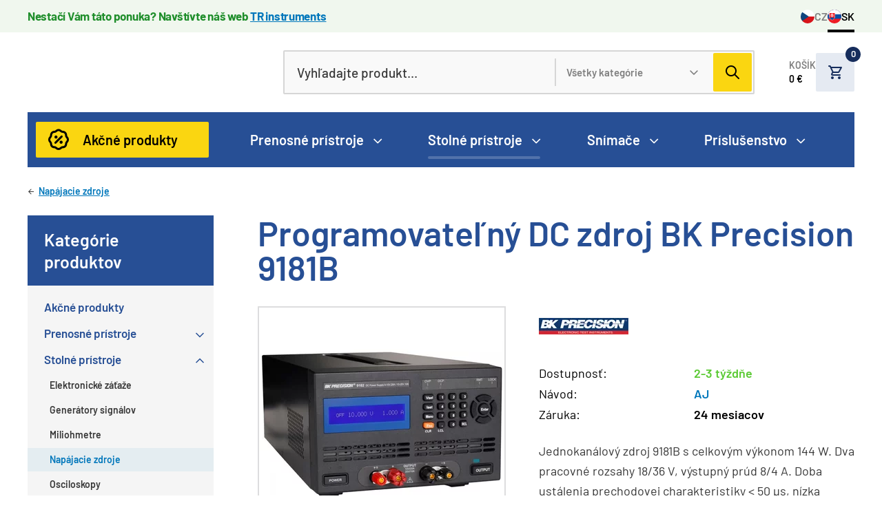

--- FILE ---
content_type: text/html; charset=UTF-8
request_url: https://www.meraciepristroje.sk/produkty/stolne-pristroje/napajacie-zdroje/programovatelny-dc-zdroj-bk-precision-9181b~p470
body_size: 11248
content:
<!DOCTYPE html>
<html lang="sk">
<head>
    <meta charset="utf-8">
    <meta http-equiv="X-UA-Compatible" content="IE=edge,chrome=1">
    <meta name="format-detection" content="telephone=no">
    <meta name="viewport" content="width=device-width, initial-scale=1, shrink-to-fit=no">
            <title>Programovateľný DC zdroj BK Precision 9181B | Meracie prístroje eshop</title>
    <meta name="description" content="Technické parametre Výstupné napätie 0-18/0-36 V; prúd 0-8/0-4 A; výkon 144 W Zvlnenie a šum (20 Hz - 20 MHz) &amp;lt; 0,35 mVrms; &amp;lt; 3mVpp Rozlíšenie nastavenia 1 mV; 1 mA Presnosť nastavenia ± (0,05 % + 5 mV); ± (0,1 % + 2 mA) Teplotný koeficient (na °C) ± (0,005 % + 1 mV); ± (0,01 % + 3 mA); Čas ustálenia prechodovej charakteristiky &amp;lt; 50 µs pre odchýlku &amp;lt; 15 mV Čas spracovania príkazu typicky &amp;lt; 10 ms Ochrana OVP, OCP Režim LED pre obmedzenie prekmitu prúdu pri testovaní Testovacia sekvencia pre uloženie až 150 SCPI príkazov; jednotlivé alebo periodické spúšťanie; uloženie až 10 sekvencií Rozhranie USB, voliteľne RS-232, RS-485, LAN, GPIB, digitálny I/O a analóg control Napájanie 115/230 V AC; ± 10%; 47 - 63 Hz Rozmery 210 x 87 x 415 mm; hmotnosť 7,7 kg Balenie obsahuje Užívateľský manuál Napájací kábel USB kábel Poistka Kalibračný certifikát" />
<meta property="og:description" content="&lt;h2&gt;Technické parametre&lt;/h2&gt;&lt;ul&gt;&lt;li&gt; Výstupné napätie 0-18/0-36 V; prúd 0-8/0-4 A; výkon 144 W&lt;/li&gt;&lt;li&gt; Zvlnenie a šum (20 Hz - 20 MHz) &amp;lt; 0,35 mVrms; &amp;lt; 3mVpp&lt;/li&gt;&lt;li&gt; Rozlíšenie nastavenia 1 mV; 1 mA&lt;/li&gt;&lt;li&gt; Presnosť nastavenia ± (0,05 % + 5 mV); ± (0,1 % + 2 mA)&lt;/li&gt;&lt;li&gt; Teplotný koeficient (na °C) ± (0,005 % + 1 mV); ± (0,01 % + 3 mA);&lt;/li&gt;&lt;li&gt; Čas ustálenia prechodovej charakteristiky &amp;lt; 50 µs pre odchýlku &amp;lt; 15 mV&lt;/li&gt;&lt;li&gt; Čas spracovania príkazu typicky &amp;lt; 10 ms&lt;/li&gt;&lt;li&gt; Ochrana OVP, OCP&lt;/li&gt;&lt;li&gt; Režim LED pre obmedzenie prekmitu prúdu pri testovaní&lt;/li&gt;&lt;li&gt; Testovacia sekvencia pre uloženie až 150 SCPI príkazov; jednotlivé alebo periodické spúšťanie; uloženie až 10 sekvencií&lt;/li&gt;&lt;li&gt; Rozhranie USB, voliteľne RS-232, RS-485, LAN, GPIB, digitálny I/O a analóg control&lt;/li&gt;&lt;li&gt; Napájanie 115/230 V AC; ± 10%; 47 - 63 Hz&lt;/li&gt;&lt;li&gt; Rozmery 210 x 87 x 415 mm; hmotnosť 7,7 kg&lt;/li&gt;&lt;/ul&gt;&lt;p&gt;&lt;/p&gt;&lt;h3&gt; Balenie obsahuje&lt;/h3&gt;&lt;ul&gt;&lt;li&gt; Užívateľský manuál&lt;/li&gt;&lt;li&gt; Napájací kábel&lt;/li&gt;&lt;li&gt; USB kábel&lt;/li&gt;&lt;li&gt; Poistka&lt;/li&gt;&lt;li&gt; Kalibračný certifikát&lt;/li&gt;&lt;/ul&gt;" />
<meta property="twitter:description" content="&lt;h2&gt;Technické parametre&lt;/h2&gt;&lt;ul&gt;&lt;li&gt; Výstupné napätie 0-18/0-36 V; prúd 0-8/0-4 A; výkon 144 W&lt;/li&gt;&lt;li&gt; Zvlnenie a šum (20 Hz - 20 MHz) &amp;lt; 0,35 mVrms; &amp;lt; 3mVpp&lt;/li&gt;&lt;li&gt; Rozlíšenie nastavenia 1 mV; 1 mA&lt;/li&gt;&lt;li&gt; Presnosť nastavenia ± (0,05 % + 5 mV); ± (0,1 % + 2 mA)&lt;/li&gt;&lt;li&gt; Teplotný koeficient (na °C) ± (0,005 % + 1 mV); ± (0,01 % + 3 mA);&lt;/li&gt;&lt;li&gt; Čas ustálenia prechodovej charakteristiky &amp;lt; 50 µs pre odchýlku &amp;lt; 15 mV&lt;/li&gt;&lt;li&gt; Čas spracovania príkazu typicky &amp;lt; 10 ms&lt;/li&gt;&lt;li&gt; Ochrana OVP, OCP&lt;/li&gt;&lt;li&gt; Režim LED pre obmedzenie prekmitu prúdu pri testovaní&lt;/li&gt;&lt;li&gt; Testovacia sekvencia pre uloženie až 150 SCPI príkazov; jednotlivé alebo periodické spúšťanie; uloženie až 10 sekvencií&lt;/li&gt;&lt;li&gt; Rozhranie USB, voliteľne RS-232, RS-485, LAN, GPIB, digitálny I/O a analóg control&lt;/li&gt;&lt;li&gt; Napájanie 115/230 V AC; ± 10%; 47 - 63 Hz&lt;/li&gt;&lt;li&gt; Rozmery 210 x 87 x 415 mm; hmotnosť 7,7 kg&lt;/li&gt;&lt;/ul&gt;&lt;p&gt;&lt;/p&gt;&lt;h3&gt; Balenie obsahuje&lt;/h3&gt;&lt;ul&gt;&lt;li&gt; Užívateľský manuál&lt;/li&gt;&lt;li&gt; Napájací kábel&lt;/li&gt;&lt;li&gt; USB kábel&lt;/li&gt;&lt;li&gt; Poistka&lt;/li&gt;&lt;li&gt; Kalibračný certifikát&lt;/li&gt;&lt;/ul&gt;" />
<meta property="keywords" content="" />
<meta name="author" content="Orwin s.r.o. (www.orwin.cz)" />
<meta property="og:title" content="" />
<meta property="twitter:title" content="" />
<meta property="og:type" content="website" />
<meta property="twitter:card" content="summary" />
<meta property="og:locale" content="cs_CZ" />
<meta property="og:url" content="https://www.meraciepristroje.sk/produkty/stolne-pristroje/napajacie-zdroje/programovatelny-dc-zdroj-bk-precision-9181b~p470" />
<meta name="robots" content="all,follow" />

                <link href="/cache-buster-1687520896/build/css/plyr.css" media="screen" rel="stylesheet" type="text/css" loading="lazy" />
<link href="/cache-buster-1687520896/build/css/glightbox.min.css" media="screen" rel="stylesheet" type="text/css" loading="lazy" />
<link href="/cache-buster-1687520896/build/css/swiper-bundle.min.css" media="screen" rel="stylesheet" type="text/css" loading="lazy" />
<link href="/cache-buster-1687520896/build/css/nouislider.min.css" media="screen" rel="stylesheet" type="text/css" loading="lazy" />
<link href="/cache-buster-1698752267/build/css/theme.min.css" media="screen" rel="stylesheet" type="text/css" />
<link href="/cache-buster-1730458901/static/cookie/cookieconsent.css" media="screen" rel="stylesheet" type="text/css" />

    <link rel="apple-touch-icon" sizes="180x180" href="/apple-touch-icon.png">
    <link rel="icon" type="image/png" sizes="32x32" href="/favicon-32x32.png">
    <link rel="icon" type="image/png" sizes="16x16" href="/favicon-16x16.png">
    <link rel="manifest" href="/site.webmanifest">
    <link rel="mask-icon" href="/safari-pinned-tab.svg" color="#00377d">
    <link rel="shortcut icon" href="/favicon.ico">
    <meta name="msapplication-TileColor" content="#ffffff">
    <meta name="msapplication-config" content="/browserconfig.xml">
    <meta name="theme-color" content="#ffffff">
            <meta name="google-site-verification" content="CE9LZPQ_DpuW9dh7YTI6XBs-KrBkwx2oZ36mtFqKrK4" />
        
            <script type="text/javascript">
            window.dataLayer = window.dataLayer || [];
            function gtag(){dataLayer.push(arguments);}
            gtag('consent', 'default', {
                'ad_storage': 'denied',
                'ad_user_data': 'denied',
                'ad_personalization': 'denied',
                'analytics_storage': 'denied'
            });
        </script>

        
                    <script async src="https://www.googletagmanager.com/gtag/js?id=G-FKWQNQ0S4V"></script>
            <script>
                window.dataLayer = window.dataLayer || [];
                function gtag(){dataLayer.push(arguments);}
                gtag('js', new Date());
                gtag('config', 'G-FKWQNQ0S4V');
            </script>
        
                <script async src="https://www.googletagmanager.com/gtag/js?id=AW-11227550545"></script>
        <script>
            window.dataLayer = window.dataLayer || [];
            function gtag(){dataLayer.push(arguments);}
            gtag('js', new Date());
            gtag('config', 'AW-11227550545');
        </script>

        
        <script type="text/plain" data-category="analytics">
            gtag('consent', 'update', {
                'analytics_storage': 'granted'
            });
        </script>

        <script type="text/plain" data-category="targeting">
            gtag('consent', 'update', {
                'ad_storage': 'granted',
            });
        </script>

        <script type="text/plain" data-category="remarketing">
            gtag('consent', 'update', {
                'ad_user_data': 'granted',
                'ad_personalization': 'granted',
            });
        </script>
    
    <style>
        html:not([style*='--']) #mobileMenu { display:none; }
    </style>
</head>
<body>

<header class="header com"><div class="offcanvas offcanvas-menu" tabindex="-1" id="mobileMenu"><div class="offcanvas-header"></div><div class="offcanvas-body"><nav class="navbar"><ol class="navbar-nav"><li class="nav-item"><a class="nav-link" href="/produkty~c32?isDiscount_eur=on"><span>Akčné produkty</span></a></li><li class="nav-item"><div class="nav-link"><a href="/produkty/prenosne-pristroje~c37">
                        Prenosné prístroje
                    </a><span data-bs-toggle="collapse" href="#mobilemenu-collapse-37"
                          role="button" aria-controls="#mobilemenu-collapse-37"
                          aria-expanded="false"></span></div><div id="mobilemenu-collapse-37"
                     class="mobile-dropdown collapse "><ul class="dd-mobile-menu"><li><a class="dropdown-item"
                                   href="/produkty/prenosne-pristroje/category~c15442"></a></li><li><a class="dropdown-item"
                                   href="/produkty/prenosne-pristroje/dataloggery-a-zaznamniky~c45">
                                    Dataloggery a záznamníky
                                </a></li><li><a class="dropdown-item"
                                   href="/produkty/prenosne-pristroje/category~c15444"></a></li><li><a class="dropdown-item"
                                   href="/produkty/prenosne-pristroje/luxmetre~c81">
                                    Luxmetre
                                </a></li><li><a class="dropdown-item"
                                   href="/produkty/prenosne-pristroje/protokolove-analyzatory~c76">
                                    Protokolové analyzátory
                                </a></li><li><a class="dropdown-item"
                                   href="/produkty/prenosne-pristroje/rucne-lcr-metre~c79">
                                    Ručné LCR metre
                                </a></li><li><a class="dropdown-item"
                                   href="/produkty/prenosne-pristroje/rucne-multimetre~c78">
                                    Ručné multimetre
                                </a></li><li><a class="dropdown-item"
                                   href="/produkty/prenosne-pristroje/zvaracky-optickych-vlakien~c15424">
                                    Zváračky optických vlákien
                                </a></li><li><a class="dropdown-item"
                                   href="/produkty/prenosne-pristroje/teplomery-a-vlhkomery~c46">
                                    Teplomery a vlhkomery
                                </a></li><li><a class="dropdown-item"
                                   href="/produkty/prenosne-pristroje/testery-lan~c72">
                                    Testery LAN 
                                </a></li><li><a class="dropdown-item"
                                   href="/produkty/prenosne-pristroje/testery-optickych-sieti~c75">
                                    Testery optických sietí
                                </a></li><li><a class="dropdown-item"
                                   href="/produkty/prenosne-pristroje/category~c15443"></a></li><li><a class="dropdown-item"
                                   href="/produkty/prenosne-pristroje/transceivery-sfp-sfp~c74">
                                    Transceivery SFP/SFP+
                                </a></li><li><a class="dropdown-item"
                                   href="/produkty/prenosne-pristroje/zvukomery~c80">
                                    Zvukomery
                                </a></li></ul></div></li><li class="nav-item"><div class="nav-link"><a href="/produkty/stolne-pristroje~c42">
                        Stolné prístroje
                    </a><span data-bs-toggle="collapse" href="#mobilemenu-collapse-42"
                          role="button" aria-controls="#mobilemenu-collapse-42"
                          aria-expanded="true"></span></div><div id="mobilemenu-collapse-42"
                     class="mobile-dropdown collapse show"><ul class="dd-mobile-menu"><li><a class="dropdown-item"
                                   href="/produkty/stolne-pristroje/elektronicke-zataze~c85">
                                    Elektronické záťaže
                                </a></li><li><a class="dropdown-item"
                                   href="/produkty/stolne-pristroje/generatory-signalov~c83">
                                    Generátory signálov
                                </a></li><li><a class="dropdown-item"
                                   href="/produkty/stolne-pristroje/miliohmetre~c88">
                                    Miliohmetre
                                </a></li><li><a class="dropdown-item active"
                                   href="/produkty/stolne-pristroje/napajacie-zdroje~c84">
                                    Napájacie zdroje
                                </a></li><li><a class="dropdown-item"
                                   href="/produkty/stolne-pristroje/osciloskopy~c47">
                                    Osciloskopy
                                </a></li><li><a class="dropdown-item"
                                   href="/produkty/stolne-pristroje/stolne-lcr-metre~c87">
                                    Stolné LCR metre
                                </a></li><li><a class="dropdown-item"
                                   href="/produkty/stolne-pristroje/stolne-multimetre~c86">
                                    Stolné multimetre
                                </a></li><li><a class="dropdown-item"
                                   href="/produkty/stolne-pristroje/synchronizacne-systemy~c73">
                                    Synchronizačné systémy
                                </a></li><li><a class="dropdown-item"
                                   href="/produkty/stolne-pristroje/vn-testery~c89">
                                    VN testery
                                </a></li></ul></div></li><li class="nav-item"><div class="nav-link"><a href="/produkty/snimace~c43">
                        Snímače
                    </a><span data-bs-toggle="collapse" href="#mobilemenu-collapse-43"
                          role="button" aria-controls="#mobilemenu-collapse-43"
                          aria-expanded="false"></span></div><div id="mobilemenu-collapse-43"
                     class="mobile-dropdown collapse "><ul class="dd-mobile-menu"><li><a class="dropdown-item"
                                   href="/produkty/snimace/category~c15446"></a></li><li><a class="dropdown-item"
                                   href="/produkty/snimace/ethernet-web-snimace~c694">
                                    Ethernet (web) snímače
                                </a></li><li><a class="dropdown-item"
                                   href="/produkty/snimace/iot-snimace~c48">
                                    IoT snímače
                                </a></li><li><a class="dropdown-item"
                                   href="/produkty/snimace/teplotne-snimace~c93">
                                    Teplotné snímače
                                </a></li></ul></div></li><li class="nav-item"><div class="nav-link"><a href="/produkty/prislusenstvo~c44">
                        Príslušenstvo
                    </a><span data-bs-toggle="collapse" href="#mobilemenu-collapse-44"
                          role="button" aria-controls="#mobilemenu-collapse-44"
                          aria-expanded="false"></span></div><div id="mobilemenu-collapse-44"
                     class="mobile-dropdown collapse "><ul class="dd-mobile-menu"><li><a class="dropdown-item"
                                   href="/produkty/prislusenstvo/prislusenstvo-pristroje-comet~c15172">
                                    Príslušenstvo - prístroje Comet
                                </a></li><li><a class="dropdown-item"
                                   href="/produkty/prislusenstvo/prislusenstvo-pristroje-kimo~c15182">
                                    Príslušenstvo - prístroje KIMO
                                </a></li><li><a class="dropdown-item"
                                   href="/produkty/prislusenstvo/kelvinove-klieste~c98">
                                    Kelvinove kliešte
                                </a></li></ul></div></li></ol></nav></div></div><div class="top-header"><div class="top-line com"><div class="info-line bg-color--line-success-bg"><div class="container d-flex flex-column flex-sm-row justify-content-between"><div class="alert-box color--line-success"><p><strong>Nestačí Vám táto ponuka? Navštívte náš web <a href="https://www.trinstruments.sk/">TR instruments</a></strong></p></div><ul class="lang-list"><li><a href="https://www.mericitechnika.cz/"><img src="/build/img/svg/flag-cz.svg" alt="CZ" width="20" height="20"/>CZ
                            </a></li><li><a ><img src="/build/img/svg/flag-sk.svg" alt="SK" width="20" height="20"/>SK
                            </a></li></ul></div></div></div><nav class="navbar navbar-top"><div class="container"><div class="navbar-top-inner" id="navbar-container"><div class="nav-left-side d-flex align-items-center"><a class="navbar-brand order-1" href="/"><picture><img class="img-fluid logo"
                                     src="/build/img/logo_sk.svg"
                                     alt="Meracie prístroje" width="268" height="64"/></picture></a></div><div id="collapseSearch" class="search com nav-search order-lg-2 order-3"><form action="/vyhladavanie" method="get"><div class="input-group js-autocomplete"><input class="form-control js-autocomplete-input" type="text" name="q"
                                       placeholder="Vyhľadajte produkt..." autocomplete="off"
                                       value=""
                                       data-autocomplete-config="{&quot;url&quot;: &quot;/search/autocomplete?&quot;, &quot;fetchDelay&quot;:&quot;200&quot;, &quot;minChars&quot;:&quot;3&quot;}"/><div class="group-divider"></div><select name="category" class="form-select js-autocomplete-category-select"><option value="0">Všetky kategórie</option><option
                                                value="37">Prenosné prístroje</option><option
                                                value="42">Stolné prístroje</option><option
                                                value="43">Snímače</option><option
                                                value="44">Príslušenstvo</option></select><div class="input-group-append"><button type="submit" class="btn btn-secondary"></button></div></div></form></div><div class="d-flex align-items-between order-lg-3 order-2"><div class="nav-item nav-cart"><div class="nav-item-inner"><div class="offcanvas-hover offcanvas-center-right" data-container="navbar-container"
                                     data-bs-toggle="offcanvas" data-bs-target="#offcanvasCart" data-bs-timeout="0"
                                     role="button" aria-controls="offcanvasCart"><a id="snippet--header-cart" href="/kosik"><div class="text-box d-none d-sm-block">
                                            Košík<br/><strong id="snippet-header-cart-subTotal">
                                                0 €
                                            </strong></div><div class="cart-box"><div id="snippet-header-cart-count" class="cart-items">
                                                0
                                            </div></div></a></div><div class="offcanvas-toggle offcanvas-cart com" data-bs-scroll="true"
                                     data-bs-backdrop="false" tabindex="-1" id="offcanvasCart"><div class="offcanvas-body"><div id="snippet--header-cart-detail"><div class="cart-inner"><h6>Nákupný košík</h6><div class="header-product-list com"></div><div><a href="/kosik"
                                                       class="d-flex btn btn-secondary-2">
                                                        Pokračovať do košíka<span
                                                            class="icon arrow-right"></span></a></div></div></div></div></div></div></div><button class="navbar-toggler d-flex d-lg-none js-mobileMenu" type="button"
                                data-bs-toggle="offcanvas" data-bs-target="#mobileMenu"><span class="navbar-toggler-icon"></span></button></div></div></div></nav></div><div class="autocomplete-results"><div class="offcanvas-outer-search"><div class="container offcanvas-toggle offcanvas-search offcanvas-search-header com" data-bs-scroll="true"
                 data-bs-backdrop="true" tabindex="-1" id="offcanvasSearchHeader"><div id="snippet-header-search" class="offcanvas-body"></div></div></div></div><nav class="navbar navbar-menu"><div class="container"><div class="w-100 d-flex"><div class="navbar-nav-wrapper d-none d-lg-flex"><div class="nav-item nav-action"><a class="nav-link"
                           href="/produkty~c32?isDiscount_eur=on">
                            Akčné produkty
                        </a></div><ul class="navbar-nav"><li class="nav-item offcanvas-hover" data-bs-toggle="offcanvas"
                                    data-bs-target="#megamenu-37" role="button"
                                    aria-controls="megamenu-37"><a class="nav-link"
                                       href="/produkty/prenosne-pristroje~c37">
                                        Prenosné prístroje
                                    </a></li><li class="nav-item offcanvas-hover" data-bs-toggle="offcanvas"
                                    data-bs-target="#megamenu-42" role="button"
                                    aria-controls="megamenu-42"><a class="nav-link active"
                                       href="/produkty/stolne-pristroje~c42">
                                        Stolné prístroje
                                    </a></li><li class="nav-item offcanvas-hover" data-bs-toggle="offcanvas"
                                    data-bs-target="#megamenu-43" role="button"
                                    aria-controls="megamenu-43"><a class="nav-link"
                                       href="/produkty/snimace~c43">
                                        Snímače
                                    </a></li><li class="nav-item offcanvas-hover" data-bs-toggle="offcanvas"
                                    data-bs-target="#megamenu-44" role="button"
                                    aria-controls="megamenu-44"><a class="nav-link"
                                       href="/produkty/prislusenstvo~c44">
                                        Príslušenstvo
                                    </a></li></ul></div></div></div></nav></header><div id="megamenus"><div class="container offcanvas offcanvas-mega-menu" data-bs-scroll="true" data-bs-backdrop="false"
                 tabindex="-1" id="megamenu-37"><div class="offcanvas-body"><div class="mm-wrapper"><div class="mm-menu-box p--16"><div class="row g--16"><div class="col-4"><ul><li><a href="/produkty/prenosne-pristroje/category~c15442"></a></li><li><a href="/produkty/prenosne-pristroje/dataloggery-a-zaznamniky~c45">
                                            Dataloggery a záznamníky
                                        </a></li><li><a href="/produkty/prenosne-pristroje/category~c15444"></a></li><li><a href="/produkty/prenosne-pristroje/luxmetre~c81">
                                            Luxmetre
                                        </a></li><li><a href="/produkty/prenosne-pristroje/protokolove-analyzatory~c76">
                                            Protokolové analyzátory
                                        </a></li></ul></div><div class="col-4"><ul><li><a href="/produkty/prenosne-pristroje/rucne-lcr-metre~c79">
                                            Ručné LCR metre
                                        </a></li><li><a href="/produkty/prenosne-pristroje/rucne-multimetre~c78">
                                            Ručné multimetre
                                        </a></li><li><a href="/produkty/prenosne-pristroje/zvaracky-optickych-vlakien~c15424">
                                            Zváračky optických vlákien
                                        </a></li><li><a href="/produkty/prenosne-pristroje/teplomery-a-vlhkomery~c46">
                                            Teplomery a vlhkomery
                                        </a></li><li><a href="/produkty/prenosne-pristroje/testery-lan~c72">
                                            Testery LAN 
                                        </a></li></ul></div><div class="col-4"><ul><li><a href="/produkty/prenosne-pristroje/testery-optickych-sieti~c75">
                                            Testery optických sietí
                                        </a></li><li><a href="/produkty/prenosne-pristroje/category~c15443"></a></li><li><a href="/produkty/prenosne-pristroje/transceivery-sfp-sfp~c74">
                                            Transceivery SFP/SFP+
                                        </a></li><li><a href="/produkty/prenosne-pristroje/zvukomery~c80">
                                            Zvukomery
                                        </a></li></ul></div></div></div></div></div></div><div class="container offcanvas offcanvas-mega-menu" data-bs-scroll="true" data-bs-backdrop="false"
                 tabindex="-1" id="megamenu-42"><div class="offcanvas-body"><div class="mm-wrapper"><div class="mm-menu-box p--16"><div class="row g--16"><div class="col-4"><ul><li><a href="/produkty/stolne-pristroje/elektronicke-zataze~c85">
                                            Elektronické záťaže
                                        </a></li><li><a href="/produkty/stolne-pristroje/generatory-signalov~c83">
                                            Generátory signálov
                                        </a></li><li><a href="/produkty/stolne-pristroje/miliohmetre~c88">
                                            Miliohmetre
                                        </a></li></ul></div><div class="col-4"><ul><li><a href="/produkty/stolne-pristroje/napajacie-zdroje~c84">
                                            Napájacie zdroje
                                        </a></li><li><a href="/produkty/stolne-pristroje/osciloskopy~c47">
                                            Osciloskopy
                                        </a></li><li><a href="/produkty/stolne-pristroje/stolne-lcr-metre~c87">
                                            Stolné LCR metre
                                        </a></li></ul></div><div class="col-4"><ul><li><a href="/produkty/stolne-pristroje/stolne-multimetre~c86">
                                            Stolné multimetre
                                        </a></li><li><a href="/produkty/stolne-pristroje/synchronizacne-systemy~c73">
                                            Synchronizačné systémy
                                        </a></li><li><a href="/produkty/stolne-pristroje/vn-testery~c89">
                                            VN testery
                                        </a></li></ul></div></div></div></div></div></div><div class="container offcanvas offcanvas-mega-menu" data-bs-scroll="true" data-bs-backdrop="false"
                 tabindex="-1" id="megamenu-43"><div class="offcanvas-body"><div class="mm-wrapper"><div class="mm-menu-box p--16"><div class="row g--16"><div class="col-4"><ul><li><a href="/produkty/snimace/category~c15446"></a></li><li><a href="/produkty/snimace/ethernet-web-snimace~c694">
                                            Ethernet (web) snímače
                                        </a></li></ul></div><div class="col-4"><ul><li><a href="/produkty/snimace/iot-snimace~c48">
                                            IoT snímače
                                        </a></li><li><a href="/produkty/snimace/teplotne-snimace~c93">
                                            Teplotné snímače
                                        </a></li></ul></div></div></div></div></div></div><div class="container offcanvas offcanvas-mega-menu" data-bs-scroll="true" data-bs-backdrop="false"
                 tabindex="-1" id="megamenu-44"><div class="offcanvas-body"><div class="mm-wrapper"><div class="mm-menu-box p--16"><div class="row g--16"><div class="col-4"><ul><li><a href="/produkty/prislusenstvo/prislusenstvo-pristroje-comet~c15172">
                                            Príslušenstvo - prístroje Comet
                                        </a></li></ul></div><div class="col-4"><ul><li><a href="/produkty/prislusenstvo/prislusenstvo-pristroje-kimo~c15182">
                                            Príslušenstvo - prístroje KIMO
                                        </a></li></ul></div><div class="col-4"><ul><li><a href="/produkty/prislusenstvo/kelvinove-klieste~c98">
                                            Kelvinove kliešte
                                        </a></li></ul></div></div></div></div></div></div></div><div class="content com mb-0"><section class="container"><section><nav aria-label="breadcrumb"><ol class="breadcrumb"><li class="breadcrumb-item level-up"><a href="/produkty/stolne-pristroje/napajacie-zdroje~c84">Napájacie zdroje</a></li></ol></nav></section></section><section class="container mt-0 mb--72"><div class="sticky-column com main-products flex-column-reverse flex-md-row"><div class="col-side pt--24"><div class="side-menu com"><a class="h5 side-menu-collapse collapse-md" data-bs-toggle="collapse" href="#collapse-side-menu"
           role="button" aria-expanded="true" aria-controls="collapse-side-menu">Kategórie produktov</a><div id="collapse-side-menu" class="collapse"><ol class="navbar-nav"><li class="nav-item"><a class="nav-link" href="/produkty~c32?isDiscount_eur=on"><span>Akčné produkty</span></a></li><li class="nav-item"><div class="nav-link"><a href="/produkty/prenosne-pristroje~c37">
                        Prenosné prístroje
                    </a><span data-bs-toggle="collapse" href="#menu-collapse-37"
                          role="button" aria-controls="#menu-collapse-37"
                          aria-expanded="false"></span></div><div id="menu-collapse-37"
                     class="menu-dropdown collapse "><ul class="dd-menu"><li><a class="dropdown-item"
                                   href="/produkty/prenosne-pristroje/category~c15442"></a></li><li><a class="dropdown-item"
                                   href="/produkty/prenosne-pristroje/dataloggery-a-zaznamniky~c45">
                                    Dataloggery a záznamníky
                                </a></li><li><a class="dropdown-item"
                                   href="/produkty/prenosne-pristroje/category~c15444"></a></li><li><a class="dropdown-item"
                                   href="/produkty/prenosne-pristroje/luxmetre~c81">
                                    Luxmetre
                                </a></li><li><a class="dropdown-item"
                                   href="/produkty/prenosne-pristroje/protokolove-analyzatory~c76">
                                    Protokolové analyzátory
                                </a></li><li><a class="dropdown-item"
                                   href="/produkty/prenosne-pristroje/rucne-lcr-metre~c79">
                                    Ručné LCR metre
                                </a></li><li><a class="dropdown-item"
                                   href="/produkty/prenosne-pristroje/rucne-multimetre~c78">
                                    Ručné multimetre
                                </a></li><li><a class="dropdown-item"
                                   href="/produkty/prenosne-pristroje/zvaracky-optickych-vlakien~c15424">
                                    Zváračky optických vlákien
                                </a></li><li><a class="dropdown-item"
                                   href="/produkty/prenosne-pristroje/teplomery-a-vlhkomery~c46">
                                    Teplomery a vlhkomery
                                </a></li><li><a class="dropdown-item"
                                   href="/produkty/prenosne-pristroje/testery-lan~c72">
                                    Testery LAN 
                                </a></li><li><a class="dropdown-item"
                                   href="/produkty/prenosne-pristroje/testery-optickych-sieti~c75">
                                    Testery optických sietí
                                </a></li><li><a class="dropdown-item"
                                   href="/produkty/prenosne-pristroje/category~c15443"></a></li><li><a class="dropdown-item"
                                   href="/produkty/prenosne-pristroje/transceivery-sfp-sfp~c74">
                                    Transceivery SFP/SFP+
                                </a></li><li><a class="dropdown-item"
                                   href="/produkty/prenosne-pristroje/zvukomery~c80">
                                    Zvukomery
                                </a></li></ul></div></li><li class="nav-item"><div class="nav-link"><a href="/produkty/stolne-pristroje~c42">
                        Stolné prístroje
                    </a><span data-bs-toggle="collapse" href="#menu-collapse-42"
                          role="button" aria-controls="#menu-collapse-42"
                          aria-expanded="true"></span></div><div id="menu-collapse-42"
                     class="menu-dropdown collapse show"><ul class="dd-menu"><li><a class="dropdown-item"
                                   href="/produkty/stolne-pristroje/elektronicke-zataze~c85">
                                    Elektronické záťaže
                                </a></li><li><a class="dropdown-item"
                                   href="/produkty/stolne-pristroje/generatory-signalov~c83">
                                    Generátory signálov
                                </a></li><li><a class="dropdown-item"
                                   href="/produkty/stolne-pristroje/miliohmetre~c88">
                                    Miliohmetre
                                </a></li><li><a class="dropdown-item active"
                                   href="/produkty/stolne-pristroje/napajacie-zdroje~c84">
                                    Napájacie zdroje
                                </a></li><li><a class="dropdown-item"
                                   href="/produkty/stolne-pristroje/osciloskopy~c47">
                                    Osciloskopy
                                </a></li><li><a class="dropdown-item"
                                   href="/produkty/stolne-pristroje/stolne-lcr-metre~c87">
                                    Stolné LCR metre
                                </a></li><li><a class="dropdown-item"
                                   href="/produkty/stolne-pristroje/stolne-multimetre~c86">
                                    Stolné multimetre
                                </a></li><li><a class="dropdown-item"
                                   href="/produkty/stolne-pristroje/synchronizacne-systemy~c73">
                                    Synchronizačné systémy
                                </a></li><li><a class="dropdown-item"
                                   href="/produkty/stolne-pristroje/vn-testery~c89">
                                    VN testery
                                </a></li></ul></div></li><li class="nav-item"><div class="nav-link"><a href="/produkty/snimace~c43">
                        Snímače
                    </a><span data-bs-toggle="collapse" href="#menu-collapse-43"
                          role="button" aria-controls="#menu-collapse-43"
                          aria-expanded="false"></span></div><div id="menu-collapse-43"
                     class="menu-dropdown collapse "><ul class="dd-menu"><li><a class="dropdown-item"
                                   href="/produkty/snimace/category~c15446"></a></li><li><a class="dropdown-item"
                                   href="/produkty/snimace/ethernet-web-snimace~c694">
                                    Ethernet (web) snímače
                                </a></li><li><a class="dropdown-item"
                                   href="/produkty/snimace/iot-snimace~c48">
                                    IoT snímače
                                </a></li><li><a class="dropdown-item"
                                   href="/produkty/snimace/teplotne-snimace~c93">
                                    Teplotné snímače
                                </a></li></ul></div></li><li class="nav-item"><div class="nav-link"><a href="/produkty/prislusenstvo~c44">
                        Príslušenstvo
                    </a><span data-bs-toggle="collapse" href="#menu-collapse-44"
                          role="button" aria-controls="#menu-collapse-44"
                          aria-expanded="false"></span></div><div id="menu-collapse-44"
                     class="menu-dropdown collapse "><ul class="dd-menu"><li><a class="dropdown-item"
                                   href="/produkty/prislusenstvo/prislusenstvo-pristroje-comet~c15172">
                                    Príslušenstvo - prístroje Comet
                                </a></li><li><a class="dropdown-item"
                                   href="/produkty/prislusenstvo/prislusenstvo-pristroje-kimo~c15182">
                                    Príslušenstvo - prístroje KIMO
                                </a></li><li><a class="dropdown-item"
                                   href="/produkty/prislusenstvo/kelvinove-klieste~c98">
                                    Kelvinove kliešte
                                </a></li></ul></div></li></ol></div></div></div><div class="col-main pt--24"><h1 class="mb--32">Programovateľný DC zdroj BK Precision 9181B</h1><div class="d-flex flex-column flex-md-row"><div class="product-detail-gallery com"><ul class="tags-list com mt--16 ms--16"></ul><div class="image-def gallery com"><div class="tab-content" id="image-tabContent"><div
                                        class="tab-pane show fade active"
                                        id="tab-1" role="tabpanel"
                                        aria-labelledby="image-tab-1"><a class="lightbox" href="/products/stolni-pristroje/napajeci-zdroje/programovatelny-dc-zdroj-bk-precision-9181b/1583/image-thumb__1583__lightbox/programovatelny-dc-zdroj-bk-precision-9181b-05857l.jpg"
                                           data-gallery="gallery-detail"><picture ><source srcset="/products/stolni-pristroje/napajeci-zdroje/programovatelny-dc-zdroj-bk-precision-9181b/1583/image-thumb__1583__product-detail-main/programovatelny-dc-zdroj-bk-precision-9181b-05857l.webp 1x, /products/stolni-pristroje/napajeci-zdroje/programovatelny-dc-zdroj-bk-precision-9181b/1583/image-thumb__1583__product-detail-main/programovatelny-dc-zdroj-bk-precision-9181b-05857l@2x.webp 2x" type="image/webp" /><source srcset="/products/stolni-pristroje/napajeci-zdroje/programovatelny-dc-zdroj-bk-precision-9181b/1583/image-thumb__1583__product-detail-main/programovatelny-dc-zdroj-bk-precision-9181b-05857l.avif 1x, /products/stolni-pristroje/napajeci-zdroje/programovatelny-dc-zdroj-bk-precision-9181b/1583/image-thumb__1583__product-detail-main/programovatelny-dc-zdroj-bk-precision-9181b-05857l@2x.avif 2x" type="image/avif" /><source srcset="/products/stolni-pristroje/napajeci-zdroje/programovatelny-dc-zdroj-bk-precision-9181b/1583/image-thumb__1583__product-detail-main/programovatelny-dc-zdroj-bk-precision-9181b-05857l.jpg 1x, /products/stolni-pristroje/napajeci-zdroje/programovatelny-dc-zdroj-bk-precision-9181b/1583/image-thumb__1583__product-detail-main/programovatelny-dc-zdroj-bk-precision-9181b-05857l@2x.jpg 2x" type="image/jpeg" /><img loading="eager" src="/products/stolni-pristroje/napajeci-zdroje/programovatelny-dc-zdroj-bk-precision-9181b/1583/image-thumb__1583__product-detail-main/programovatelny-dc-zdroj-bk-precision-9181b-05857l.jpg" alt="" srcset="/products/stolni-pristroje/napajeci-zdroje/programovatelny-dc-zdroj-bk-precision-9181b/1583/image-thumb__1583__product-detail-main/programovatelny-dc-zdroj-bk-precision-9181b-05857l.jpg 1x, /products/stolni-pristroje/napajeci-zdroje/programovatelny-dc-zdroj-bk-precision-9181b/1583/image-thumb__1583__product-detail-main/programovatelny-dc-zdroj-bk-precision-9181b-05857l@2x.jpg 2x" /></picture></a></div></div></div><div class="swiper-detail-thumbs mt--20 mb--32"><ul id="image-tabs" class="nav" role="tablist"><li role="presentation"><button id="image-tab-1" class="active"
                                                data-bs-toggle="tab" data-bs-target="#tab-1"
                                                type="button" role="tab" aria-controls="tab-1"
                                                aria-selected="true"><div class="thumb-box"><picture ><source srcset="/products/stolni-pristroje/napajeci-zdroje/programovatelny-dc-zdroj-bk-precision-9181b/1583/image-thumb__1583__product-detail-swiper/programovatelny-dc-zdroj-bk-precision-9181b-05857l.webp 1x, /products/stolni-pristroje/napajeci-zdroje/programovatelny-dc-zdroj-bk-precision-9181b/1583/image-thumb__1583__product-detail-swiper/programovatelny-dc-zdroj-bk-precision-9181b-05857l@2x.webp 2x" type="image/webp" /><source srcset="/products/stolni-pristroje/napajeci-zdroje/programovatelny-dc-zdroj-bk-precision-9181b/1583/image-thumb__1583__product-detail-swiper/programovatelny-dc-zdroj-bk-precision-9181b-05857l.avif 1x, /products/stolni-pristroje/napajeci-zdroje/programovatelny-dc-zdroj-bk-precision-9181b/1583/image-thumb__1583__product-detail-swiper/programovatelny-dc-zdroj-bk-precision-9181b-05857l@2x.avif 2x" type="image/avif" /><source srcset="/products/stolni-pristroje/napajeci-zdroje/programovatelny-dc-zdroj-bk-precision-9181b/1583/image-thumb__1583__product-detail-swiper/programovatelny-dc-zdroj-bk-precision-9181b-05857l.jpg 1x, /products/stolni-pristroje/napajeci-zdroje/programovatelny-dc-zdroj-bk-precision-9181b/1583/image-thumb__1583__product-detail-swiper/programovatelny-dc-zdroj-bk-precision-9181b-05857l@2x.jpg 2x" type="image/jpeg" /><img class="img-fluid" loading="eager" src="/products/stolni-pristroje/napajeci-zdroje/programovatelny-dc-zdroj-bk-precision-9181b/1583/image-thumb__1583__product-detail-swiper/programovatelny-dc-zdroj-bk-precision-9181b-05857l.jpg" alt="" srcset="/products/stolni-pristroje/napajeci-zdroje/programovatelny-dc-zdroj-bk-precision-9181b/1583/image-thumb__1583__product-detail-swiper/programovatelny-dc-zdroj-bk-precision-9181b-05857l.jpg 1x, /products/stolni-pristroje/napajeci-zdroje/programovatelny-dc-zdroj-bk-precision-9181b/1583/image-thumb__1583__product-detail-swiper/programovatelny-dc-zdroj-bk-precision-9181b-05857l@2x.jpg 2x" /></picture></div></button></li></ul></div></div><div class="product-detail-info com"><div class="product-detail-logo"><a href="/znacky/bk-precision~m560"><picture ><source srcset="/brands/bk-precision/50/image-thumb__50__auto_eae4080ce93dc141a246c15b12d9124b/bk-precision-05288l.webp 1x, /brands/bk-precision/50/image-thumb__50__auto_eae4080ce93dc141a246c15b12d9124b/bk-precision-05288l@2x.webp 2x" type="image/webp" /><source srcset="/brands/bk-precision/50/image-thumb__50__auto_eae4080ce93dc141a246c15b12d9124b/bk-precision-05288l.avif 1x, /brands/bk-precision/50/image-thumb__50__auto_eae4080ce93dc141a246c15b12d9124b/bk-precision-05288l@2x.avif 2x" type="image/avif" /><source srcset="/brands/bk-precision/50/image-thumb__50__auto_eae4080ce93dc141a246c15b12d9124b/bk-precision-05288l.jpg 1x, /brands/bk-precision/50/image-thumb__50__auto_eae4080ce93dc141a246c15b12d9124b/bk-precision-05288l@2x.jpg 2x" type="image/jpeg" /><img class="img-fluid" src="/brands/bk-precision/50/image-thumb__50__auto_eae4080ce93dc141a246c15b12d9124b/bk-precision-05288l.jpg" alt="" loading="lazy" srcset="/brands/bk-precision/50/image-thumb__50__auto_eae4080ce93dc141a246c15b12d9124b/bk-precision-05288l.jpg 1x, /brands/bk-precision/50/image-thumb__50__auto_eae4080ce93dc141a246c15b12d9124b/bk-precision-05288l@2x.jpg 2x" /></picture></a></div><table class="plain"><tbody><tr><td>Dostupnosť:</td><td><strong class="color--secondary-2">2-3 týždňe</strong></td></tr><tr><td>Návod:</td><td><strong class="color--primary-3">AJ</strong></td></tr><tr><td>Záruka:</td><td><strong>24 mesiacov</strong></td></tr></tbody></table><p>Jednokanálový zdroj 9181B s&nbsp;celkovým výkonom 144 W. Dva pracovné rozsahy 18/36 V, výstupný prúd 8/4 A. Doba ustálenia prechodovej charakteristiky &lt; 50 µs, nízka úroveň zvlnenia a&nbsp;šumu, programovateľná doba nábehu, režim testovacej sekvencie, režim testovania LED. Štandardné rozhranie USB, voliteľne RS-232, RS-485, LAN, GPIB, digitálny I/O a&nbsp;analóg control.</p><div class="product-detail-message"><img src="/build/img/svg/flag-gb.svg" alt="EN" width="32" height="32"/><div>Návod iba v AJ</div></div><div id="snippet--detail-objednavka"><form name="detail_form" method="post"
                                      action="/cart/add-to-cart"
                                      class="custom-validation js-ajax-form" novalidate><div class="product-detail-order"><div class="product-detail-price mb--24"><strong>1 175 € bez DPH</strong><span
                                                class="final-prize">1 421,75 € vrátane DPH</span></div><input type="hidden" name="id" value="470"/><div id="snippet-in-basket-button-470"><button type="submit" id="detail_submit" name="detail[submit]"
                                                    class="btn btn-secondary-2 w-100 text-start cart-left arrow-right">
                                                Pridať do košíka
                                            </button></div></div></form></div></div></div><div class="mt--64"><div class="detail-tabs com"><div class="swiper js-swiper-tabs"><div id="detail-tabs" class="nav nav-pills swiper-wrapper" role="tablist" aria-orientation="horizontal"><button class="nav-link  swiper-slide active" id="detail-tab-description" data-bs-toggle="tab"
                                            data-bs-target="#tab-description" type="button" role="tab"
                                            aria-controls="tab-description" aria-selected="true">
                                        Popis produktu
                                    </button><button class="nav-link swiper-slide" id="detail-tab-documents" data-bs-toggle="tab"
                                            data-bs-target="#tab-documents" type="button" role="tab"
                                            aria-controls="tab-documents" aria-selected="false">
                                        Dokumenty ku stiahnutiu
                                    </button></div></div><div class="tab-content" id="detail-tabContent"><div class="tab-pane fade show active" id="tab-description" role="tabpanel"
                                 aria-labelledby="detail-tab-description"><h2>Technické parametre</h2><ul class="bullet-list"><li> Výstupné napätie 0-18/0-36 V; prúd 0-8/0-4 A; výkon 144 W</li><li> Zvlnenie a&nbsp;šum (20 Hz - 20&nbsp;MHz) &lt; 0,35 mVrms; &lt; 3mVpp</li><li> Rozlíšenie nastavenia 1 mV; 1 mA</li><li> Presnosť nastavenia ± (0,05 % + 5 mV); ± (0,1 % + 2 mA)</li><li> Teplotný koeficient (na&nbsp;°C) ± (0,005 % + 1 mV); ± (0,01 % + 3 mA);</li><li> Čas ustálenia prechodovej charakteristiky &lt; 50 µs pre odchýlku &lt; 15 mV</li><li> Čas spracovania príkazu typicky &lt; 10 ms</li><li> Ochrana OVP, OCP</li><li> Režim LED pre obmedzenie prekmitu prúdu pri testovaní</li><li> Testovacia sekvencia pre uloženie až 150 SCPI príkazov; jednotlivé alebo periodické spúšťanie; uloženie až 10 sekvencií</li><li> Rozhranie USB, voliteľne RS-232, RS-485, LAN, GPIB, digitálny I/O a&nbsp;analóg control</li><li> Napájanie 115/230 V&nbsp;AC; ± 10%; 47 - 63 Hz</li><li> Rozmery 210 x 87 x 415&nbsp;mm; hmotnosť 7,7 kg</li></ul><p></p><h3> Balenie obsahuje</h3><ul class="bullet-list"><li> Užívateľský manuál</li><li> Napájací kábel</li><li> USB kábel</li><li> Poistka</li><li> Kalibračný certifikát</li></ul></div><div class="tab-pane fade" id="tab-documents" role="tabpanel"
                                 aria-labelledby="detail-tab-documents"><p><a href="/products/stolni-pristroje/napajeci-zdroje/programovatelny-dc-zdroj-bk-precision-9181b/9170b-9180b-series-datasheet.pdf" target="_blank">
                                            9170b-9180b-series-datasheet.pdf
                                        </a><br></p></div></div></div></div></div></div></section><section class="overflow-hidden bg-color--grey-bg pt--96 pb--40 mt-0"><div class="container"><div class="swiper-product-cards  com"><h2 class="mb--32">Podobné produkty</h2><div class="swiper-outer-box"><div class="swiper js-swiper-cards"><ul class="swiper-wrapper"><li class="swiper-slide align-items-stretch"><div class="card-product com text-center"><ul class="tags-list com mt--16 ms--16"></ul><a href="/produkty/stolne-pristroje/napajacie-zdroje/programovatelny-dc-zdroj-bk-precision-9174b~p469" class="card-product-inner"><picture class="card-img-top"><source srcset="/products/stolni-pristroje/napajeci-zdroje/programovatelny-dc-zdroj-bk-precision-9174b/1580/image-thumb__1580__product-listing/programovatelny-dc-zdroj-bk-precision-9174b-05854l.webp 1x, /products/stolni-pristroje/napajeci-zdroje/programovatelny-dc-zdroj-bk-precision-9174b/1580/image-thumb__1580__product-listing/programovatelny-dc-zdroj-bk-precision-9174b-05854l@2x.webp 2x" width="258" height="170" type="image/webp" /><source srcset="/products/stolni-pristroje/napajeci-zdroje/programovatelny-dc-zdroj-bk-precision-9174b/1580/image-thumb__1580__product-listing/programovatelny-dc-zdroj-bk-precision-9174b-05854l.avif 1x, /products/stolni-pristroje/napajeci-zdroje/programovatelny-dc-zdroj-bk-precision-9174b/1580/image-thumb__1580__product-listing/programovatelny-dc-zdroj-bk-precision-9174b-05854l@2x.avif 2x" width="258" height="170" type="image/avif" /><source srcset="/products/stolni-pristroje/napajeci-zdroje/programovatelny-dc-zdroj-bk-precision-9174b/1580/image-thumb__1580__product-listing/programovatelny-dc-zdroj-bk-precision-9174b-05854l.jpg 1x, /products/stolni-pristroje/napajeci-zdroje/programovatelny-dc-zdroj-bk-precision-9174b/1580/image-thumb__1580__product-listing/programovatelny-dc-zdroj-bk-precision-9174b-05854l@2x.jpg 2x" width="258" height="170" type="image/jpeg" /><img class="img-fluid" src="/products/stolni-pristroje/napajeci-zdroje/programovatelny-dc-zdroj-bk-precision-9174b/1580/image-thumb__1580__product-listing/programovatelny-dc-zdroj-bk-precision-9174b-05854l.jpg" width="258" height="170" alt="" loading="lazy" srcset="/products/stolni-pristroje/napajeci-zdroje/programovatelny-dc-zdroj-bk-precision-9174b/1580/image-thumb__1580__product-listing/programovatelny-dc-zdroj-bk-precision-9174b-05854l.jpg 1x, /products/stolni-pristroje/napajeci-zdroje/programovatelny-dc-zdroj-bk-precision-9174b/1580/image-thumb__1580__product-listing/programovatelny-dc-zdroj-bk-precision-9174b-05854l@2x.jpg 2x" /></picture><div class="card-body"><div class="card-body-top"><p class="card-title">Programovateľný DC zdroj BK Precision 9174B</p><p class="card-description">
                        Dvojkanálový zdroj 9174B s celkovým výkonom 210 W. Dva pracovné rozsahy 35/70 V, výstupný prúd 3/1,5 A. Doba ustálenia prechodovej charakteristiky &lt; 50 µs, nízka úroveň zvlnenia a šumu, programovateľná doba nábehu, režim testovacej sekvencie, režim testovanie LED. Štandardné rozhranie USB, voliteľne RS-232, RS-485, LAN, GPIB, digitálny I/O a analóg control.
                    </p></div><div class="card-body-bottom"><div class="card-text"><p class="card-prize color--primary-2"><span class="card-prize-actual"><strong>1 630 €</strong> bez DPH
                        </span>
                        1 972,30 € vrátane DPH
                    </p><div id="snippet-in-basket-button-469"><span data-url="/cart/add-to-cart?id=469&amp;redrawCart=0"
                                 class="btn btn-secondary-2 arrow-right d-block js-ajax-link">
                               Pridať do košíka
                            </span></div></div></div></div></a></div></li><li class="swiper-slide align-items-stretch"><div class="card-product com text-center"><ul class="tags-list com mt--16 ms--16"></ul><a href="/produkty/stolne-pristroje/napajacie-zdroje/programovatelny-dc-zdroj-bk-precision-9182b~p471" class="card-product-inner"><picture class="card-img-top"><source srcset="/products/stolni-pristroje/napajeci-zdroje/programovatelny-dc-zdroj-bk-precision-9182b/1586/image-thumb__1586__product-listing/programovatelny-dc-zdroj-bk-precision-9182b-05857l.webp 1x, /products/stolni-pristroje/napajeci-zdroje/programovatelny-dc-zdroj-bk-precision-9182b/1586/image-thumb__1586__product-listing/programovatelny-dc-zdroj-bk-precision-9182b-05857l@2x.webp 2x" width="258" height="170" type="image/webp" /><source srcset="/products/stolni-pristroje/napajeci-zdroje/programovatelny-dc-zdroj-bk-precision-9182b/1586/image-thumb__1586__product-listing/programovatelny-dc-zdroj-bk-precision-9182b-05857l.avif 1x, /products/stolni-pristroje/napajeci-zdroje/programovatelny-dc-zdroj-bk-precision-9182b/1586/image-thumb__1586__product-listing/programovatelny-dc-zdroj-bk-precision-9182b-05857l@2x.avif 2x" width="258" height="170" type="image/avif" /><source srcset="/products/stolni-pristroje/napajeci-zdroje/programovatelny-dc-zdroj-bk-precision-9182b/1586/image-thumb__1586__product-listing/programovatelny-dc-zdroj-bk-precision-9182b-05857l.jpg 1x, /products/stolni-pristroje/napajeci-zdroje/programovatelny-dc-zdroj-bk-precision-9182b/1586/image-thumb__1586__product-listing/programovatelny-dc-zdroj-bk-precision-9182b-05857l@2x.jpg 2x" width="258" height="170" type="image/jpeg" /><img class="img-fluid" src="/products/stolni-pristroje/napajeci-zdroje/programovatelny-dc-zdroj-bk-precision-9182b/1586/image-thumb__1586__product-listing/programovatelny-dc-zdroj-bk-precision-9182b-05857l.jpg" width="258" height="170" alt="" loading="lazy" srcset="/products/stolni-pristroje/napajeci-zdroje/programovatelny-dc-zdroj-bk-precision-9182b/1586/image-thumb__1586__product-listing/programovatelny-dc-zdroj-bk-precision-9182b-05857l.jpg 1x, /products/stolni-pristroje/napajeci-zdroje/programovatelny-dc-zdroj-bk-precision-9182b/1586/image-thumb__1586__product-listing/programovatelny-dc-zdroj-bk-precision-9182b-05857l@2x.jpg 2x" /></picture><div class="card-body"><div class="card-body-top"><p class="card-title">Programovateľný DC zdroj BK Precision 9182B</p><p class="card-description">
                        Jednokanálový zdroj 9182B s celkovým výkonom 200 W. Dva pracovné rozsahy 10/20 V, výstupný prúd 20/10 A. Doba ustálenia prechodovej charakteristiky &lt; 50 µs, nízka úroveň zvlnenia a šumu, programovateľná doba nábehu, režim testovacej sekvencie, režim testovania . Štandardné rozhranie USB, voliteľne RS-232, RS-485, LAN, GPIB, digitálny I/O a analóg control.
                    </p></div><div class="card-body-bottom"><div class="card-text"><p class="card-prize color--primary-2"><span class="card-prize-actual"><strong>1 420 €</strong> bez DPH
                        </span>
                        1 718,20 € vrátane DPH
                    </p><div id="snippet-in-basket-button-471"><span data-url="/cart/add-to-cart?id=471&amp;redrawCart=0"
                                 class="btn btn-secondary-2 arrow-right d-block js-ajax-link">
                               Pridať do košíka
                            </span></div></div></div></div></a></div></li><li class="swiper-slide align-items-stretch"><div class="card-product com text-center"><ul class="tags-list com mt--16 ms--16"></ul><a href="/produkty/stolne-pristroje/napajacie-zdroje/programovatelny-ac-napajaci-zdroj-gw-instek-aps-7050~p434" class="card-product-inner"><picture class="card-img-top"><source srcset="/products/stolni-pristroje/napajeci-zdroje/programovatelny-ac-napajeci-zdroj-gw-instek-aps-7050/974/image-thumb__974__product-listing/programovatelny-ac-napajeci-zdroj-gw-instek-aps-7050-04897l.webp 1x, /products/stolni-pristroje/napajeci-zdroje/programovatelny-ac-napajeci-zdroj-gw-instek-aps-7050/974/image-thumb__974__product-listing/programovatelny-ac-napajeci-zdroj-gw-instek-aps-7050-04897l@2x.webp 2x" width="258" height="170" type="image/webp" /><source srcset="/products/stolni-pristroje/napajeci-zdroje/programovatelny-ac-napajeci-zdroj-gw-instek-aps-7050/974/image-thumb__974__product-listing/programovatelny-ac-napajeci-zdroj-gw-instek-aps-7050-04897l.avif 1x, /products/stolni-pristroje/napajeci-zdroje/programovatelny-ac-napajeci-zdroj-gw-instek-aps-7050/974/image-thumb__974__product-listing/programovatelny-ac-napajeci-zdroj-gw-instek-aps-7050-04897l@2x.avif 2x" width="258" height="170" type="image/avif" /><source srcset="/products/stolni-pristroje/napajeci-zdroje/programovatelny-ac-napajeci-zdroj-gw-instek-aps-7050/974/image-thumb__974__product-listing/programovatelny-ac-napajeci-zdroj-gw-instek-aps-7050-04897l.png 1x, /products/stolni-pristroje/napajeci-zdroje/programovatelny-ac-napajeci-zdroj-gw-instek-aps-7050/974/image-thumb__974__product-listing/programovatelny-ac-napajeci-zdroj-gw-instek-aps-7050-04897l@2x.png 2x" width="258" height="170" type="image/png" /><img class="img-fluid" src="/products/stolni-pristroje/napajeci-zdroje/programovatelny-ac-napajeci-zdroj-gw-instek-aps-7050/974/image-thumb__974__product-listing/programovatelny-ac-napajeci-zdroj-gw-instek-aps-7050-04897l.png" width="258" height="170" alt="" loading="lazy" srcset="/products/stolni-pristroje/napajeci-zdroje/programovatelny-ac-napajeci-zdroj-gw-instek-aps-7050/974/image-thumb__974__product-listing/programovatelny-ac-napajeci-zdroj-gw-instek-aps-7050-04897l.png 1x, /products/stolni-pristroje/napajeci-zdroje/programovatelny-ac-napajeci-zdroj-gw-instek-aps-7050/974/image-thumb__974__product-listing/programovatelny-ac-napajeci-zdroj-gw-instek-aps-7050-04897l@2x.png 2x" /></picture><div class="card-body"><div class="card-body-top"><p class="card-title">Programovateľný AC napájací zdroj GW INSTEK APS-7050</p><p class="card-description">
                        Napájací AC zdroj APS-7050, výstupné napätie 310 Vrms, max výstupný Irms 4,2 A, Ipeak 16,8 A, výstupný výkon 500 VA, meranie Urms, Irms, Ipeak, f, P, S, účinník, faktor výkyvu, sekvenčný / simulačný režim, 20 programovateľných nastavení, LCD 4.3 \" displej, OCP, OVP, teplotná ochrana, komunikačné rozhranie USB, LAN / GPIB a RS 232 ( voliteľne ).<br /></p></div><div class="card-body-bottom"><div class="card-text"><p class="card-prize color--primary-2"><span class="card-prize-actual"><strong>2 409 €</strong> bez DPH
                        </span>
                        2 914,89 € vrátane DPH
                    </p><div id="snippet-in-basket-button-434"><span data-url="/cart/add-to-cart?id=434&amp;redrawCart=0"
                                 class="btn btn-secondary-2 arrow-right d-block js-ajax-link">
                               Pridať do košíka
                            </span></div></div></div></div></a></div></li><li class="swiper-slide align-items-stretch"><div class="card-product com text-center"><ul class="tags-list com mt--16 ms--16"></ul><a href="/produkty/stolne-pristroje/napajacie-zdroje/programovatelny-dc-zdroj-gw-instek-psw-160-21-6~p427" class="card-product-inner"><picture class="card-img-top"><source srcset="/products/stolni-pristroje/napajeci-zdroje/programovatelny-dc-zdroj-gw-instek-psw-160-21-6/953/image-thumb__953__product-listing/programovatelny-dc-zdroj-gw-instek-psw-160-21-6-04981l.webp 1x, /products/stolni-pristroje/napajeci-zdroje/programovatelny-dc-zdroj-gw-instek-psw-160-21-6/953/image-thumb__953__product-listing/programovatelny-dc-zdroj-gw-instek-psw-160-21-6-04981l@2x.webp 2x" width="258" height="170" type="image/webp" /><source srcset="/products/stolni-pristroje/napajeci-zdroje/programovatelny-dc-zdroj-gw-instek-psw-160-21-6/953/image-thumb__953__product-listing/programovatelny-dc-zdroj-gw-instek-psw-160-21-6-04981l.avif 1x, /products/stolni-pristroje/napajeci-zdroje/programovatelny-dc-zdroj-gw-instek-psw-160-21-6/953/image-thumb__953__product-listing/programovatelny-dc-zdroj-gw-instek-psw-160-21-6-04981l@2x.avif 2x" width="258" height="170" type="image/avif" /><source srcset="/products/stolni-pristroje/napajeci-zdroje/programovatelny-dc-zdroj-gw-instek-psw-160-21-6/953/image-thumb__953__product-listing/programovatelny-dc-zdroj-gw-instek-psw-160-21-6-04981l.jpg 1x, /products/stolni-pristroje/napajeci-zdroje/programovatelny-dc-zdroj-gw-instek-psw-160-21-6/953/image-thumb__953__product-listing/programovatelny-dc-zdroj-gw-instek-psw-160-21-6-04981l@2x.jpg 2x" width="258" height="170" type="image/jpeg" /><img class="img-fluid" src="/products/stolni-pristroje/napajeci-zdroje/programovatelny-dc-zdroj-gw-instek-psw-160-21-6/953/image-thumb__953__product-listing/programovatelny-dc-zdroj-gw-instek-psw-160-21-6-04981l.jpg" width="258" height="170" alt="" loading="lazy" srcset="/products/stolni-pristroje/napajeci-zdroje/programovatelny-dc-zdroj-gw-instek-psw-160-21-6/953/image-thumb__953__product-listing/programovatelny-dc-zdroj-gw-instek-psw-160-21-6-04981l.jpg 1x, /products/stolni-pristroje/napajeci-zdroje/programovatelny-dc-zdroj-gw-instek-psw-160-21-6/953/image-thumb__953__product-listing/programovatelny-dc-zdroj-gw-instek-psw-160-21-6-04981l@2x.jpg 2x" /></picture><div class="card-body"><div class="card-body-top"><p class="card-title">Programovateľný DC zdroj GW Instek PSW 160-21,6</p><p class="card-description">
                        Jednovýstupový, spínaný DC programovateľný zdroj s výkonom 1080W. Výstupné napätie 0 až 160V, prúd 0 až 21,6A. Zdroj poskytuje konštantný výkon v celom rozsahu výstupného napätia a prúdu. K dispozícii je ovládač pre LabView.
                    </p></div><div class="card-body-bottom"><div class="card-text"><p class="card-prize color--primary-2"><span class="card-prize-actual"><strong>2 186 €</strong> bez DPH
                        </span>
                        2 645,06 € vrátane DPH
                    </p><div id="snippet-in-basket-button-427"><span data-url="/cart/add-to-cart?id=427&amp;redrawCart=0"
                                 class="btn btn-secondary-2 arrow-right d-block js-ajax-link">
                               Pridať do košíka
                            </span></div></div></div></div></a></div></li><li class="swiper-slide align-items-stretch"><div class="card-product com text-center"><ul class="tags-list com mt--16 ms--16"></ul><a href="/produkty/stolne-pristroje/napajacie-zdroje/programovatelny-dc-zdroj-gw-instek-psw-30-36~p409" class="card-product-inner"><picture class="card-img-top"><source srcset="/products/stolni-pristroje/napajeci-zdroje/programovatelny-dc-zdroj-gw-instek-psw-3036/308/image-thumb__308__product-listing/programovatelny-dc-zdroj-gw-instek-psw-3036-04975l.webp 1x, /products/stolni-pristroje/napajeci-zdroje/programovatelny-dc-zdroj-gw-instek-psw-3036/308/image-thumb__308__product-listing/programovatelny-dc-zdroj-gw-instek-psw-3036-04975l@2x.webp 2x" width="258" height="170" type="image/webp" /><source srcset="/products/stolni-pristroje/napajeci-zdroje/programovatelny-dc-zdroj-gw-instek-psw-3036/308/image-thumb__308__product-listing/programovatelny-dc-zdroj-gw-instek-psw-3036-04975l.avif 1x, /products/stolni-pristroje/napajeci-zdroje/programovatelny-dc-zdroj-gw-instek-psw-3036/308/image-thumb__308__product-listing/programovatelny-dc-zdroj-gw-instek-psw-3036-04975l@2x.avif 2x" width="258" height="170" type="image/avif" /><source srcset="/products/stolni-pristroje/napajeci-zdroje/programovatelny-dc-zdroj-gw-instek-psw-3036/308/image-thumb__308__product-listing/programovatelny-dc-zdroj-gw-instek-psw-3036-04975l.jpg 1x, /products/stolni-pristroje/napajeci-zdroje/programovatelny-dc-zdroj-gw-instek-psw-3036/308/image-thumb__308__product-listing/programovatelny-dc-zdroj-gw-instek-psw-3036-04975l@2x.jpg 2x" width="258" height="170" type="image/jpeg" /><img class="img-fluid" src="/products/stolni-pristroje/napajeci-zdroje/programovatelny-dc-zdroj-gw-instek-psw-3036/308/image-thumb__308__product-listing/programovatelny-dc-zdroj-gw-instek-psw-3036-04975l.jpg" width="258" height="170" alt="" loading="lazy" srcset="/products/stolni-pristroje/napajeci-zdroje/programovatelny-dc-zdroj-gw-instek-psw-3036/308/image-thumb__308__product-listing/programovatelny-dc-zdroj-gw-instek-psw-3036-04975l.jpg 1x, /products/stolni-pristroje/napajeci-zdroje/programovatelny-dc-zdroj-gw-instek-psw-3036/308/image-thumb__308__product-listing/programovatelny-dc-zdroj-gw-instek-psw-3036-04975l@2x.jpg 2x" /></picture><div class="card-body"><div class="card-body-top"><p class="card-title">Programovateľný DC zdroj GW Instek PSW 30-36</p><p class="card-description">
                        Jednovýstupový, spínaný DC programovateľný zdroj s výkonom 360W. Výstupné napätie 0 až 30V, prúd 0 až 36A. Zdroj poskytuje konštantný výkon v celom rozsahu výstupného napätia a prúdu. K dispozícii je ovládač pre LabView.
                    </p></div><div class="card-body-bottom"><div class="card-text"><p class="card-prize color--primary-2"><span class="card-prize-actual"><strong>1 249 €</strong> bez DPH
                        </span>
                        1 511,29 € vrátane DPH
                    </p><div id="snippet-in-basket-button-409"><span data-url="/cart/add-to-cart?id=409&amp;redrawCart=0"
                                 class="btn btn-secondary-2 arrow-right d-block js-ajax-link">
                               Pridať do košíka
                            </span></div></div></div></div></a></div></li><li class="swiper-slide align-items-stretch"><div class="card-product com text-center"><ul class="tags-list com mt--16 ms--16"></ul><a href="/produkty/stolne-pristroje/napajacie-zdroje/programovatelny-dc-zdroj-gw-instek-psw-800-1-44~p439" class="card-product-inner"><picture class="card-img-top"><source srcset="/products/stolni-pristroje/napajeci-zdroje/programovatelny-dc-zdroj-gw-instek-psw-800-1-44/1014/image-thumb__1014__product-listing/programovatelny-dc-zdroj-gw-instek-psw-800-1-44-05004l.webp 1x, /products/stolni-pristroje/napajeci-zdroje/programovatelny-dc-zdroj-gw-instek-psw-800-1-44/1014/image-thumb__1014__product-listing/programovatelny-dc-zdroj-gw-instek-psw-800-1-44-05004l@2x.webp 2x" width="258" height="170" type="image/webp" /><source srcset="/products/stolni-pristroje/napajeci-zdroje/programovatelny-dc-zdroj-gw-instek-psw-800-1-44/1014/image-thumb__1014__product-listing/programovatelny-dc-zdroj-gw-instek-psw-800-1-44-05004l.avif 1x, /products/stolni-pristroje/napajeci-zdroje/programovatelny-dc-zdroj-gw-instek-psw-800-1-44/1014/image-thumb__1014__product-listing/programovatelny-dc-zdroj-gw-instek-psw-800-1-44-05004l@2x.avif 2x" width="258" height="170" type="image/avif" /><source srcset="/products/stolni-pristroje/napajeci-zdroje/programovatelny-dc-zdroj-gw-instek-psw-800-1-44/1014/image-thumb__1014__product-listing/programovatelny-dc-zdroj-gw-instek-psw-800-1-44-05004l.jpg 1x, /products/stolni-pristroje/napajeci-zdroje/programovatelny-dc-zdroj-gw-instek-psw-800-1-44/1014/image-thumb__1014__product-listing/programovatelny-dc-zdroj-gw-instek-psw-800-1-44-05004l@2x.jpg 2x" width="258" height="170" type="image/jpeg" /><img class="img-fluid" src="/products/stolni-pristroje/napajeci-zdroje/programovatelny-dc-zdroj-gw-instek-psw-800-1-44/1014/image-thumb__1014__product-listing/programovatelny-dc-zdroj-gw-instek-psw-800-1-44-05004l.jpg" width="258" height="170" alt="" loading="lazy" srcset="/products/stolni-pristroje/napajeci-zdroje/programovatelny-dc-zdroj-gw-instek-psw-800-1-44/1014/image-thumb__1014__product-listing/programovatelny-dc-zdroj-gw-instek-psw-800-1-44-05004l.jpg 1x, /products/stolni-pristroje/napajeci-zdroje/programovatelny-dc-zdroj-gw-instek-psw-800-1-44/1014/image-thumb__1014__product-listing/programovatelny-dc-zdroj-gw-instek-psw-800-1-44-05004l@2x.jpg 2x" /></picture><div class="card-body"><div class="card-body-top"><p class="card-title">Programovateľný DC zdroj GW Instek PSW 800-1,44</p><p class="card-description">
                        Jednovýstupový, spínaný DC programovateľný zdroj PSW 800-1,44 s výkonom 360W. Výstupné napätie 0 až 800V, prúd 0 až 1,44A. Zdroj poskytuje konštantný výkon v celom rozsahu výstupného napätia a prúdu. K dispozícii je ovládač pre LabView.
                    </p></div><div class="card-body-bottom"><div class="card-text"><p class="card-prize color--primary-2"><span class="card-prize-actual"><strong>1 479 €</strong> bez DPH
                        </span>
                        1 789,59 € vrátane DPH
                    </p><div id="snippet-in-basket-button-439"><span data-url="/cart/add-to-cart?id=439&amp;redrawCart=0"
                                 class="btn btn-secondary-2 arrow-right d-block js-ajax-link">
                               Pridať do košíka
                            </span></div></div></div></div></a></div></li><li class="swiper-slide align-items-stretch"><div class="card-product com text-center"><ul class="tags-list com mt--16 ms--16"></ul><a href="/produkty/stolne-pristroje/napajacie-zdroje/programovatelny-dc-zdroj-bk-precision-9185b~p474" class="card-product-inner"><picture class="card-img-top"><source srcset="/products/stolni-pristroje/napajeci-zdroje/programovatelny-dc-zdroj-bk-precision-9185b/1596/image-thumb__1596__product-listing/programovatelny-dc-zdroj-bk-precision-9185b-05858l.webp 1x, /products/stolni-pristroje/napajeci-zdroje/programovatelny-dc-zdroj-bk-precision-9185b/1596/image-thumb__1596__product-listing/programovatelny-dc-zdroj-bk-precision-9185b-05858l@2x.webp 2x" width="258" height="170" type="image/webp" /><source srcset="/products/stolni-pristroje/napajeci-zdroje/programovatelny-dc-zdroj-bk-precision-9185b/1596/image-thumb__1596__product-listing/programovatelny-dc-zdroj-bk-precision-9185b-05858l.avif 1x, /products/stolni-pristroje/napajeci-zdroje/programovatelny-dc-zdroj-bk-precision-9185b/1596/image-thumb__1596__product-listing/programovatelny-dc-zdroj-bk-precision-9185b-05858l@2x.avif 2x" width="258" height="170" type="image/avif" /><source srcset="/products/stolni-pristroje/napajeci-zdroje/programovatelny-dc-zdroj-bk-precision-9185b/1596/image-thumb__1596__product-listing/programovatelny-dc-zdroj-bk-precision-9185b-05858l.jpg 1x, /products/stolni-pristroje/napajeci-zdroje/programovatelny-dc-zdroj-bk-precision-9185b/1596/image-thumb__1596__product-listing/programovatelny-dc-zdroj-bk-precision-9185b-05858l@2x.jpg 2x" width="258" height="170" type="image/jpeg" /><img class="img-fluid" src="/products/stolni-pristroje/napajeci-zdroje/programovatelny-dc-zdroj-bk-precision-9185b/1596/image-thumb__1596__product-listing/programovatelny-dc-zdroj-bk-precision-9185b-05858l.jpg" width="258" height="170" alt="" loading="lazy" srcset="/products/stolni-pristroje/napajeci-zdroje/programovatelny-dc-zdroj-bk-precision-9185b/1596/image-thumb__1596__product-listing/programovatelny-dc-zdroj-bk-precision-9185b-05858l.jpg 1x, /products/stolni-pristroje/napajeci-zdroje/programovatelny-dc-zdroj-bk-precision-9185b/1596/image-thumb__1596__product-listing/programovatelny-dc-zdroj-bk-precision-9185b-05858l@2x.jpg 2x" /></picture><div class="card-body"><div class="card-body-top"><p class="card-title">Programovateľný DC zdroj BK Precision 9185B</p><p class="card-description">
                        Jednokanálový zdroj 9185B s celkovým výkonom 210 W. Dva pracovné rozsahy 400/600 V, výstupný prúd 0,5/0,35 A. Doba ustálenia prechodovej charakteristiky &lt; 100 µs, nízka úroveň zvlnenia a šumu, programovateľná doba nábehu, režim testovací sekvencie, režim pre testovanie LED. Štandardné rozhranie USB, voliteľne RS-232, RS-485, LAN, GPIB, digitálny I/O a analóg control.<br /></p></div><div class="card-body-bottom"><div class="card-text"><p class="card-prize color--primary-2"><span class="card-prize-actual"><strong>1 630 €</strong> bez DPH
                        </span>
                        1 972,30 € vrátane DPH
                    </p><div id="snippet-in-basket-button-474"><span data-url="/cart/add-to-cart?id=474&amp;redrawCart=0"
                                 class="btn btn-secondary-2 arrow-right d-block js-ajax-link">
                               Pridať do košíka
                            </span></div></div></div></div></a></div></li><li class="swiper-slide align-items-stretch"><div class="card-product com text-center"><ul class="tags-list com mt--16 ms--16"></ul><a href="/produkty/stolne-pristroje/napajacie-zdroje/programovatelny-dc-zdroj-gw-instek-psw-80-27~p423" class="card-product-inner"><picture class="card-img-top"><source srcset="/products/stolni-pristroje/napajeci-zdroje/programovatelny-dc-zdroj-gw-instek-psw-80-27/937/image-thumb__937__product-listing/programovatelny-dc-zdroj-gw-instek-psw-80-27-04982l.webp 1x, /products/stolni-pristroje/napajeci-zdroje/programovatelny-dc-zdroj-gw-instek-psw-80-27/937/image-thumb__937__product-listing/programovatelny-dc-zdroj-gw-instek-psw-80-27-04982l@2x.webp 2x" width="258" height="170" type="image/webp" /><source srcset="/products/stolni-pristroje/napajeci-zdroje/programovatelny-dc-zdroj-gw-instek-psw-80-27/937/image-thumb__937__product-listing/programovatelny-dc-zdroj-gw-instek-psw-80-27-04982l.avif 1x, /products/stolni-pristroje/napajeci-zdroje/programovatelny-dc-zdroj-gw-instek-psw-80-27/937/image-thumb__937__product-listing/programovatelny-dc-zdroj-gw-instek-psw-80-27-04982l@2x.avif 2x" width="258" height="170" type="image/avif" /><source srcset="/products/stolni-pristroje/napajeci-zdroje/programovatelny-dc-zdroj-gw-instek-psw-80-27/937/image-thumb__937__product-listing/programovatelny-dc-zdroj-gw-instek-psw-80-27-04982l.jpg 1x, /products/stolni-pristroje/napajeci-zdroje/programovatelny-dc-zdroj-gw-instek-psw-80-27/937/image-thumb__937__product-listing/programovatelny-dc-zdroj-gw-instek-psw-80-27-04982l@2x.jpg 2x" width="258" height="170" type="image/jpeg" /><img class="img-fluid" src="/products/stolni-pristroje/napajeci-zdroje/programovatelny-dc-zdroj-gw-instek-psw-80-27/937/image-thumb__937__product-listing/programovatelny-dc-zdroj-gw-instek-psw-80-27-04982l.jpg" width="258" height="170" alt="" loading="lazy" srcset="/products/stolni-pristroje/napajeci-zdroje/programovatelny-dc-zdroj-gw-instek-psw-80-27/937/image-thumb__937__product-listing/programovatelny-dc-zdroj-gw-instek-psw-80-27-04982l.jpg 1x, /products/stolni-pristroje/napajeci-zdroje/programovatelny-dc-zdroj-gw-instek-psw-80-27/937/image-thumb__937__product-listing/programovatelny-dc-zdroj-gw-instek-psw-80-27-04982l@2x.jpg 2x" /></picture><div class="card-body"><div class="card-body-top"><p class="card-title">Programovateľný DC zdroj GW Instek PSW 80-27</p><p class="card-description">
                        Jednovýstupový, spínaný DC programovateľný zdroj s výkonom 720W. Výstupné napätie 0 až 80V, prúd 0 až 27A. Zdroj poskytuje konštantný výkon v celom rozsahu výstupného napätia a prúdu. K dispozícii je ovládač pre LabView.
                    </p></div><div class="card-body-bottom"><div class="card-text"><p class="card-prize color--primary-2"><span class="card-prize-actual"><strong>1 525 €</strong> bez DPH
                        </span>
                        1 845,25 € vrátane DPH
                    </p><div id="snippet-in-basket-button-423"><span data-url="/cart/add-to-cart?id=423&amp;redrawCart=0"
                                 class="btn btn-secondary-2 arrow-right d-block js-ajax-link">
                               Pridať do košíka
                            </span></div></div></div></div></a></div></li></ul><div class="swiper-arrows"><div class="swiper-button-prev"></div><div class="swiper-button-next"></div></div></div></div></div></div></section></div><footer class="footer com"><div class="footer-contact"><div class="container d-flex justify-content-between align-items-center flex-column flex-sm-row"><a href="mailto:tri@trinstruments.cz"><strong>tri@trinstruments.cz</strong></a><a href="tel:+420541633670"><span class="icon icon-phone"></span>+420 541 633 670
                    </a></div></div><div class="container"><div class="footer-top-box"><div class="row align-items-stretch"><div class="col-12 col-xl-3"><div class="footer-main-col"><picture><img class="img-fluid logo"
                                 src="/build/img/logo_sk.svg"
                                 alt="Měřicí technika" width="242" height="64"/></picture></div></div><div class="col-12 col-lg-4 col-xl-3" id="contact"><div class="footer-form"><h6>Kontaktný formulár</h6><div id="snippet--form-footer"><form name="contact_form" method="get" action="/contact-form" class="custom-validation js-ajax-form" novalidate=""><div class="row g--8 form-alt"><div class="col-12"><div class="validation-item"><input type="text" id="contact_form_name" name="contact_form[name]" required="required" placeholder="Meno a priezvisko" class="--validate form-control" /><div class="invalid-feedback">Zadajte meno a priezvisko</div></div></div><div class="col-12"><div class="validation-item"><input type="email" id="contact_form_emailaddress" name="contact_form[emailaddress]" required="required" placeholder="E-mail" class="--validate form-control" /><div class="invalid-feedback">Zadajte platný e-mail</div></div></div><div class="col-12"><div class="validation-item"><input type="tel" id="contact_form_phone" name="contact_form[phone]" required="required" placeholder="Telefón" class="--validate form-control" /><div class="invalid-feedback">Zadajte telefón</div></div></div><div class="col-12 d-none"><div class="validation-item"><input type="email" id="contact_form_email" name="contact_form[email]" class="form-control form-control" placeholder="E-mail" /></div></div><div class="col-12 d-none"><div class="validation-item"><input type="text" id="contact_form_website" name="contact_form[website]" placeholder="Web" class="form-control" /></div></div><div class="col-12"><div class="validation-item"><textarea id="contact_form_message" name="contact_form[message]" required="required" placeholder="Váš dotaz/odkaz/poznámka..." maxlength="1000" class="--validate form-control"></textarea><div class="invalid-feedback">Vyplňte dotaz</div></div></div></div><div class="form-check mt--12 validation-item"><input class="form-check-input --validate" type="checkbox" name="contact_form[agree]" value="1" id="contact_form_agree" required="required"><label class="form-check-label required" for="contact_form_agree"><a href="https://www.meraciepristroje.sk/osobne-udaje">Súhlasím so spracovaním osobných údajov</a></label><div class="invalid-feedback">S podmienkami musíte súhlasiť</div></div><div class="mt--8"><input type="hidden" name="xcbl" value="aXAzWlV4SDF4eG52WExWVGRQbFdrUT09"/><input type="hidden" name="pageUri" value="/admin.php"/><button type="submit" id="contact_form_submit" name="contact_form[submit]" class="btn btn-link arrow-right ps-0 btn">Odoslať poznámku</button></div><input type="hidden" id="contact_form__token" name="contact_form[_token]" value="1fdf70.xU746DRTJj2wq-v_lgV8OBJCgAhEhtB8tOwogrLoUqE.jTei2HZnZVrW6rKO5G4KcHkJyjE95OIm_LZ86NaQCtmyHp_bbBF_ZPrt3w" /></form></div></div></div><div class="col-12 col-sm-6 col-lg-4 col-xl-3"><h6>Ostatné stránky</h6><ul><li><a href="/sk" >Homepage</a></li><li><a href="/sk/znacky" >Prehľad výrobcov</a></li><li><a href="/sk/servis" >Servis a reklamácie</a></li><li><a href="/sk/osobne-udaje" >Zásady ochrany osobných údajov</a></li><li><a href="/sk/obchodne-podmienky" >Všeobecné obchodné podmienky</a></li></ul></div><div class="col-12 col-sm-6 col-lg-4 col-xl-3"><h6>Prevádzkovateľ</h6><p>TR instruments spol. s r.o.<br />
Křižíkova 70<br />
612 00 Brno</p><p>Tel: <a href="tel:+420541633670">+420 541 633 670</a><br />
E-mail:&nbsp;<a href="mailto:tri@trinstruments.cz">tri@trinstruments.cz</a></p><p>IČ: 15530779<br />
DIČ: CZ15530779</p></div></div></div></div><div class="copyright"><div class="container d-flex justify-content-between align-items-sm-end flex-column flex-sm-row"><div class="d-block"><p>Copyright
                    &copy; 2026 TR instruments spol. s r.o.</p></div><p class="developer">
                Design by <a href="https://www.orwin.cz/" target="_blank">ORWIN</a></p></div></div></footer><script src="/cache-buster-1687520896/build/js/popper.min.js"></script>
<script src="/cache-buster-1687520896/build/js/plyr.min.js"></script>
<script src="/cache-buster-1687520896/build/js/glightbox.min.js"></script>
<script src="/cache-buster-1687520896/build/js/swiper-bundle.min.js"></script>
<script src="/cache-buster-1687520896/build/js/nouislider.min.js"></script>
<script src="/cache-buster-1710157723/build/js/theme.min.js"></script>

<script src="/cache-buster-1730458901/static/cookie/cookieconsent-config.js" type="module"></script>

</body>
</html>


--- FILE ---
content_type: application/javascript
request_url: https://www.meraciepristroje.sk/cache-buster-1730458901/static/cookie/cookieconsent-config.js
body_size: 582
content:
/**
 * All config. options available here:
 * https://cookieconsent.orestbida.com/reference/configuration-reference.html
 */

import './cookieconsent.umd.js';

// Enable dark mode
document.documentElement.classList.add('cc--darkmode');

CookieConsent.run({

    // root: 'body',
    // autoShow: true,
    // disablePageInteraction: true,
    // hideFromBots: true,
    // disablePageInteraction: false,
    // mode: 'opt-in',
    // revision: 0,

    cookie: {
        name: 'cc_cookie',
        // domain: location.hostname,
        // path: '/',
        // expiresAfterDays: 365,
        // sameSite: "Lax",
        // useLocalStorage: false,
    },

    // https://cookieconsent.orestbida.com/reference/configuration-reference.html#guioptions
    guiOptions: {
        consentModal: {
            layout: "bar",
            position: "bottom",
            flipButtons: false,
            equalWeightButtons: true,
        },
        preferencesModal: {
            layout: "bar",
            position: "left",
            flipButtons: false,
            equalWeightButtons: true,
        }
    },

    categories: {
        necessary: {
            enabled: true,
            readOnly: true
        },
        analytics: {},
        targeting: {},
        remarketing: {}
    },

    language: {
        default: 'sk',
        autoDetect: 'document',         // default: null; could also be 'document' or 'browser'
        translations: {
            en: '/static/cookie/translations/en.json?v1',
            cs: '/static/cookie/translations/cs.json?v1',
            sk: '/static/cookie/translations/sk.json?v1',
            de: '/static/cookie/translations/de.json?v1',
            pl: '/static/cookie/translations/pl.json?v1',
            hu: '/static/cookie/translations/hu.json?v1',
            it: '/static/cookie/translations/it.json?v1',
        }
    }
});